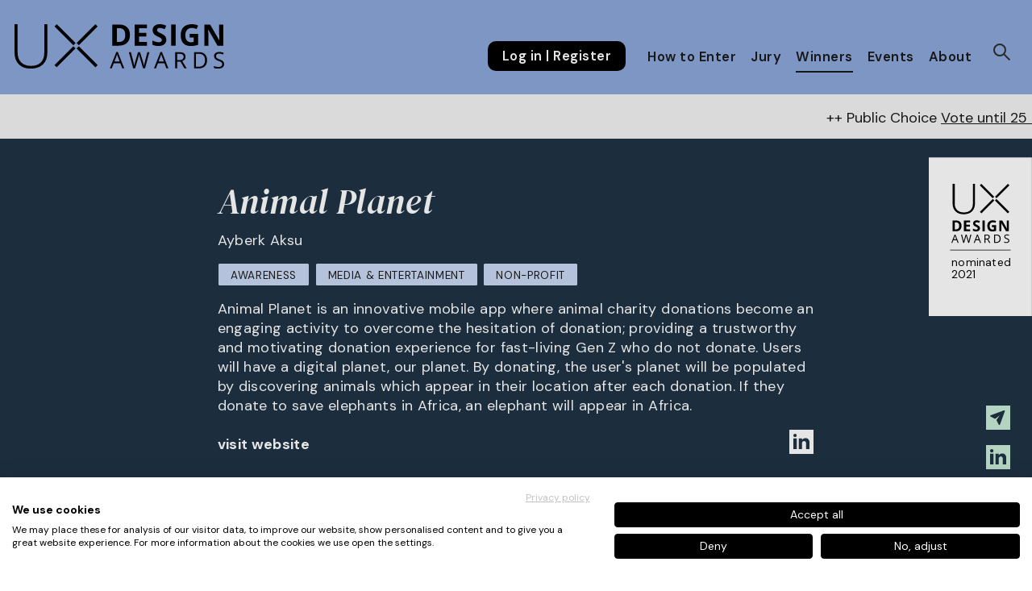

--- FILE ---
content_type: text/html; charset=UTF-8
request_url: https://ux-design-awards.com/winners/animal-planet
body_size: 12496
content:

<!doctype html>
<html lang="en">

<head>
	<meta charset="utf-8">
	<meta name="viewport" content="width=device-width,initial-scale=1.0">
	<meta http-equiv="X-UA-Compatible" content="IE=edge,chrome=1">
	
	<script src="https://consent.cookiefirst.com/sites/ux-design-awards.com-9d4957c3-d15e-4cd5-b004-302867f677d8/consent.js"></script>

	
	<title>Animal Planet</title>
	<meta name="description" content="Animal Planet is an innovative mobile app where animal charity donations become an engaging activity to overcome the hesitation of donation; providing a tr&hellip;">
	<meta name="author" content="IDZ Berlin">
	<meta name="designer" content="adlerschmidt GmbH kommunikationsdesign">
	<meta name="geo.position" content="52.511174;13.373902">
	<meta name="copyright" content="Copyright by IDZ Designpartner Berlin GmbH">

	<link rel="apple-touch-icon" sizes="180x180" href="/apple-touch-icon.png">
	<link rel="icon" type="image/png" sizes="32x32" href="/favicon-32x32.png">
	<link rel="icon" type="image/png" sizes="16x16" href="/favicon-16x16.png">
	<link rel="manifest" href="/site.webmanifest">
	<link rel="mask-icon" href="/safari-pinned-tab.svg" color="#000000">
	<meta name="msapplication-TileColor" content="#000000">
	<meta name="theme-color" content="#ffffff">

			<meta property="og:type" content="website"/>
				<meta property="og:image" content="https://ux-design-awards.com/media/pages/winners/animal-planet/77387b2e81-1625828669/176_bild1.jpg"/>
				<meta property="og:locale" content="en_DE" />
		<meta property="og:title" content="Animal Planet" />
		<meta property="og:url" content="https://ux-design-awards.com/winners/animal-planet"/>
		<meta property="og:description" content="Animal Planet is an innovative mobile app where animal charity donations become an engaging activity to overcome the hesitation of donation; providing a tr&hellip;" />
		<meta name="twitter:card" content="summary_large_image">
		<meta name="twitter:title" content="Animal Planet"/>
		<meta name="twitter:description" content="Animal Planet is an innovative mobile app where animal charity donations become an engaging activity to overcome the hesitation of donation; providing a tr&hellip;"/>
				<meta name="twitter:image" content="https://ux-design-awards.com/media/pages/winners/animal-planet/77387b2e81-1625828669/176_bild1.jpg"/>
		
	<link href="https://ux-design-awards.com/assets/css/dist/main.e0b362c373.css" rel="stylesheet">
		<script type="text/javascript">
		const ap = 'https://ux-design-awards.com/assets';
		const srp = 'https://ux-design-awards.com';
		const pub_vote_btn_0 = 'withdraw vote';
		const pub_vote_btn_1 = 'vote';
		const pub_vote_q1 = 'Would you like to vote for the project';
		const pub_vote_q2 = '?';
		const pub_vote_cancel = 'Cancel Vote';
		const pub_vote_vote = 'Vote';
		const pub_vote_disclaimer = 'Employees of companies directly involved in this project are excluded from voting.';
	</script>

				<script src="https://js.hcaptcha.com/1/api.js" async defer></script>
		
	
	<script type="text/plain" data-cookiefirst-category="advertising">
	(function(w,d,s,l,i){w[l]=w[l]||[];w[l].push({'gtm.start':
	new Date().getTime(),event:'gtm.js'});var f=d.getElementsByTagName(s)[0],
	j=d.createElement(s),dl=l!='dataLayer'?'&l='+l:'';j.async=true;j.src=
	'https://www.googletagmanager.com/gtm.js?id='+i+dl;f.parentNode.insertBefore(j,f);
	})(window,document,'script','dataLayer','GTM-PMMZ7NS');</script>

		

	<!-- Event snippet for Registrierung conversion page
		In your html page, add the snippet and call gtag_report_conversion when someone clicks on the chosen link or button. -->
	<script>
		function gtag_report_conversion(url) {
			var callback = function() {
				if (typeof(url) != 'undefined') {
					window.location = url;
				}
			};
			gtag('event', 'conversion', {
				'send_to': 'AW-663203405/G_UMCLTEyfcBEM3cnrwC',
				'event_callback': callback
			});
			return false;
		}
	</script>
	<!-- <script id="usercentrics-cmp" data-settings-id="e-05BG7dJ" src="https://app.usercentrics.eu/browser-ui/latest/bundle_legacy.js" defer></script> -->

</head>

<body class="">

	
	<noscript><iframe src="https://www.googletagmanager.com/ns.html?id=GTM-PMMZ7NS"

	height="0" width="0" style="display:none;visibility:hidden"></iframe></noscript>

	

	
	<header class="site-header " role="banner">
	
		<a href="https://ux-design-awards.com" class="site-header__home-link">
		<svg class="logo" width="100%" height="100%" viewBox="0 0 264 57" version="1.1" xmlns="http://www.w3.org/2000/svg" xmlns:xlink="http://www.w3.org/1999/xlink" xml:space="preserve" xmlns:serif="http://www.serif.com/" style="fill-rule:evenodd;clip-rule:evenodd;stroke-linejoin:round;stroke-miterlimit:2;"><g id="UX-Logo"><path d="M132.463,47.14l-2.381,-6.342c-0.308,-0.8 -0.625,-1.785 -0.952,-2.956c-0.237,1.002 -0.531,1.988 -0.882,2.956l-2.408,6.342l6.623,0Zm3.291,8.659l-2.549,-6.51l-8.205,0l-2.521,6.51l-2.409,0l8.094,-20.558l2,0l8.052,20.556l-2.462,0.002Z" style="fill:#000;fill-rule:nonzero;"/><path d="M164.352,55.799l-2.353,0l-4.13,-13.71c-0.201,-0.607 -0.416,-1.37 -0.659,-2.3c-0.161,-0.548 -0.288,-1.104 -0.378,-1.668c-0.238,1.37 -0.566,2.723 -0.98,4.05l-4,13.624l-2.357,0l-5.448,-20.473l2.521,0l3.234,12.646c0.41,1.588 0.737,3.195 0.981,4.817c0.249,-1.695 0.624,-3.371 1.12,-5.01l3.67,-12.453l2.52,0l3.852,12.564c0.485,1.606 0.864,3.244 1.134,4.9c0.24,-1.633 0.577,-3.249 1.007,-4.841l3.22,-12.622l2.523,0l-5.477,20.476Z" style="fill:#000;fill-rule:nonzero;"/><path d="M188.061,47.143l-2.381,-6.342c-0.308,-0.8 -0.625,-1.785 -0.952,-2.956c-0.236,1.002 -0.531,1.988 -0.882,2.956l-2.412,6.339l6.626,0.003Zm3.291,8.656l-2.549,-6.51l-8.206,0l-2.52,6.51l-2.41,0l8.095,-20.558l2,0l8.053,20.556l-2.463,0.002Z" style="fill:#000;fill-rule:nonzero;"/><path d="M204.776,45.238l3.264,0c1.312,0.109 2.621,-0.245 3.7,-1c0.827,-0.77 1.26,-1.873 1.177,-3c0.102,-1.113 -0.346,-2.206 -1.201,-2.927c-1.156,-0.692 -2.5,-1.007 -3.843,-0.899l-3.1,0l0.003,7.826Zm0,2.047l0,8.514l-2.381,0l0,-20.477l5.614,0c2.513,0 4.369,0.48 5.568,1.442c1.254,1.081 1.921,2.693 1.8,4.344c0,2.705 -1.373,4.535 -4.12,5.489l5.562,9.201l-2.816,0l-4.956,-8.514l-4.271,0.001Z" style="fill:#000;fill-rule:nonzero;"/><path d="M239.973,45.45c0,-2.672 -0.67,-4.685 -2.01,-6.037c-1.34,-1.353 -3.33,-2.029 -5.971,-2.03l-3.458,0l0,16.356l2.899,0c2.838,0 4.971,-0.698 6.4,-2.095c1.43,-1.395 2.142,-3.461 2.137,-6.194l0.003,0Zm2.521,-0.082c0,3.378 -0.917,5.96 -2.751,7.747c-1.834,1.786 -4.475,2.681 -7.92,2.684l-5.672,0l0,-20.477l6.272,0c3.185,0 5.659,0.883 7.424,2.649c1.855,2.002 2.81,4.673 2.647,7.397" style="fill:#000;fill-rule:nonzero;"/><path d="M263.999,50.353c0.074,1.641 -0.657,3.215 -1.96,4.215c-1.556,1.083 -3.429,1.615 -5.321,1.513c-1.912,0.092 -3.823,-0.229 -5.6,-0.941l0,-2.3c0.886,0.368 1.805,0.65 2.744,0.841c0.967,0.204 1.952,0.309 2.941,0.311c1.26,0.09 2.516,-0.226 3.585,-0.901c0.794,-0.586 1.243,-1.527 1.2,-2.512c0.025,-0.611 -0.122,-1.216 -0.426,-1.746c-0.368,-0.527 -0.858,-0.957 -1.429,-1.253c-0.977,-0.519 -1.997,-0.954 -3.047,-1.3c-1.54,-0.459 -2.942,-1.291 -4.082,-2.422c-0.848,-1.026 -1.285,-2.329 -1.224,-3.658c-0.052,-1.47 0.611,-2.872 1.778,-3.767c1.362,-0.989 3.023,-1.482 4.705,-1.399c1.929,-0.021 3.842,0.36 5.616,1.12l-0.743,2.071c-1.555,-0.681 -3.232,-1.043 -4.93,-1.063c-1.047,-0.062 -2.086,0.224 -2.954,0.813c-0.705,0.529 -1.103,1.373 -1.064,2.253c-0.024,0.605 0.11,1.206 0.392,1.741c0.331,0.52 0.785,0.949 1.323,1.249c0.909,0.505 1.862,0.925 2.848,1.254c1.647,0.473 3.164,1.317 4.434,2.465c0.831,0.939 1.266,2.164 1.214,3.416" style="fill:#000;fill-rule:nonzero;"/><path d="M139.466,13.663c0,-5.753 -2.539,-8.628 -7.618,-8.626l-3.018,0l0,17.433l2.436,0c5.469,0 8.203,-2.936 8.203,-8.807l-0.003,0Zm5.9,-0.146c0,4.408 -1.254,7.783 -3.763,10.125c-2.508,2.342 -6.131,3.514 -10.869,3.516l-7.581,0l0,-26.77l8.406,0c4.37,0 7.763,1.153 10.181,3.46c2.417,2.307 3.626,5.529 3.626,9.669" style="fill:#000;fill-rule:nonzero;"/><path d="M166.709,27.158l-15.419,0l0,-26.77l15.419,0l0,4.649l-9.742,0l0,5.877l9.065,0l0,4.653l-9.065,0l0,6.9l9.742,0l0,4.691Z" style="fill:#000;fill-rule:nonzero;"/><path d="M191.135,19.726c0.095,2.212 -0.876,4.336 -2.609,5.713c-1.74,1.392 -4.16,2.087 -7.261,2.086c-2.617,0.053 -5.212,-0.498 -7.582,-1.611l0,-5.275c1.482,0.687 3.015,1.255 4.588,1.7c1.118,0.314 2.272,0.482 3.433,0.5c1.006,0.064 2.007,-0.186 2.866,-0.715c0.674,-0.49 1.051,-1.292 1,-2.125c0.005,-0.502 -0.148,-0.992 -0.441,-1.4c-0.355,-0.468 -0.793,-0.867 -1.291,-1.18c-1.12,-0.672 -2.278,-1.278 -3.47,-1.814c-1.319,-0.572 -2.557,-1.316 -3.68,-2.214c-0.807,-0.691 -1.472,-1.53 -1.959,-2.473c-0.509,-1.025 -0.76,-2.157 -0.734,-3.3c-0.101,-2.133 0.787,-4.194 2.409,-5.584c1.904,-1.452 4.265,-2.173 6.656,-2.034c1.344,-0.003 2.682,0.165 3.983,0.5c1.355,0.362 2.68,0.828 3.964,1.392l-1.831,4.412c-1.151,-0.491 -2.335,-0.899 -3.544,-1.224c-0.9,-0.229 -1.825,-0.346 -2.755,-0.349c-0.888,-0.059 -1.766,0.207 -2.471,0.75c-0.57,0.489 -0.886,1.21 -0.862,1.96c-0.01,0.461 0.111,0.915 0.348,1.31c0.293,0.432 0.671,0.8 1.109,1.082c1.162,0.695 2.364,1.321 3.6,1.874c1.961,0.805 3.718,2.035 5.146,3.6c0.949,1.274 1.438,2.832 1.388,4.419" style="fill:#000;fill-rule:nonzero;"/><rect x="197.301" y="0.388" width="5.677" height="26.77" style="fill:#000;"/><path d="M220.667,12.125l10.621,0l0,13.879c-1.585,0.53 -3.211,0.926 -4.862,1.185c-1.543,0.226 -3.101,0.338 -4.66,0.336c-4.039,0 -7.125,-1.186 -9.258,-3.559c-2.133,-2.373 -3.197,-5.782 -3.195,-10.229c0,-4.321 1.236,-7.691 3.708,-10.109c2.472,-2.418 5.9,-3.628 10.283,-3.628c2.734,-0.002 5.439,0.56 7.947,1.65l-1.887,4.541c-1.889,-0.962 -3.979,-1.464 -6.1,-1.465c-2.237,-0.095 -4.399,0.812 -5.9,2.473c-1.551,1.856 -2.343,4.229 -2.217,6.644c0,2.908 0.596,5.128 1.788,6.658c1.253,1.564 3.189,2.422 5.19,2.3c1.212,-0.004 2.42,-0.127 3.608,-0.366l0,-5.589l-5.074,0l0.008,-4.721Z" style="fill:#000;fill-rule:nonzero;"/><path d="M262.913,27.158l-7.215,0l-11.647,-20.252l-0.165,0c0.232,3.576 0.349,6.127 0.349,7.653l0,12.6l-5.072,0l0,-26.77l7.159,0l11.627,20.048l0.13,0c-0.184,-3.478 -0.275,-5.936 -0.276,-7.376l0,-12.673l5.11,0l0,26.77Z" style="fill:#000;fill-rule:nonzero;"/><path d="M41.323,0l0,35.8c0,6.356 -1.842,11.327 -5.525,14.91c-3.683,3.583 -8.817,5.374 -15.4,5.371c-6.409,0 -11.409,-1.797 -15,-5.391c-3.592,-3.594 -5.391,-8.608 -5.398,-15.043l0,-35.647l3.9,0l0,35.8c0,5.322 1.475,9.466 4.427,12.431c2.951,2.965 7.126,4.448 12.526,4.448c5.272,0 9.36,-1.457 12.261,-4.371c2.901,-2.914 4.352,-6.957 4.352,-12.13l0,-36.178l3.857,0Z" style="fill:#000;fill-rule:nonzero;"/><path d="M50.294,51.613l23.762,-23.757l2.766,2.767l-23.762,23.757l-2.766,-2.767Z" style="fill:#000;"/><path d="M80.916,27.853l23.758,23.76l-2.766,2.766l-23.758,-23.76l2.766,-2.766Z" style="fill:#000;"/><path d="M53.062,0.005l23.76,23.755l-2.767,2.768l-23.76,-23.755l2.767,-2.768Z" style="fill:#000;"/><path d="M104.676,2.767l-23.762,23.757l-2.766,-2.767l23.762,-23.757l2.766,2.767Z" style="fill:#000;"/></g></svg>
	</a>

	
<nav class="user-nav">
	<button class="user-nav__menu-button" aria-expanded="false" data-close="close" data-menu="Menu">Menu</button>
			<div class="user-nav__side-menu">
			<ul class="user-nav__menu">
									<li class="user-nav__menu-item user-nav__menu-item--stressed">
												<a class="user-nav__link" target="_blank" rel="noopener noreferrer" href="https://form.ux-design-awards.com/en/guest/register.html">Log in | Register</a>
					</li>
																		<li class="user-nav__menu-item user-nav__menu-item--with-submenu ">
						<a class="user-nav__link "  href="https://ux-design-awards.com/enter">How to Enter</a>
													<span class="dropdown-icon"></span>
						
													<ul class="user-nav__submenu">
																	<li class="user-nav__menu-item">
										<a class="user-nav__link "  href="https://ux-design-awards.com/enter/dates">Dates</a>
									</li>
																	<li class="user-nav__menu-item">
										<a class="user-nav__link "  href="https://ux-design-awards.com/enter/faq">FAQ</a>
									</li>
															</ul>
						
					</li>
														<li class="user-nav__menu-item user-nav__menu-item--with-submenu ">
						<a class="user-nav__link "  href="https://ux-design-awards.com/jury">Jury</a>
													<span class="dropdown-icon"></span>
						
													<ul class="user-nav__submenu">
																	<li class="user-nav__menu-item">
										<a class="user-nav__link "  href="https://ux-design-awards.com/jury/judging-criteria">Judging Criteria</a>
									</li>
																	<li class="user-nav__menu-item">
										<a class="user-nav__link "  href="https://ux-design-awards.com/jury/ux-ambassadors">UX Ambassadors</a>
									</li>
															</ul>
						
					</li>
														<li class="user-nav__menu-item user-nav__menu-item--with-submenu user-nav__menu-item--submenu-open">
						<a class="user-nav__link "  href="https://ux-design-awards.com/winners">Winners</a>
													<span class="dropdown-icon"></span>
						
													<ul class="user-nav__submenu">
																	<li class="user-nav__menu-item">
										<a class="user-nav__link "  href="https://ux-design-awards.com/winners/awards-spring-2026">Awards Spring 2026</a>
									</li>
															</ul>
						
					</li>
														<li class="user-nav__menu-item  ">
						<a class="user-nav__link "  href="https://ux-design-awards.com/events-media">Events</a>
						
						
					</li>
														<li class="user-nav__menu-item user-nav__menu-item--with-submenu ">
						<a class="user-nav__link "  href="https://ux-design-awards.com/about">About</a>
													<span class="dropdown-icon"></span>
						
													<ul class="user-nav__submenu">
																	<li class="user-nav__menu-item">
										<a class="user-nav__link "  href="https://ux-design-awards.com/about/team">Team</a>
									</li>
																	<li class="user-nav__menu-item">
										<a class="user-nav__link "  href="https://ux-design-awards.com/about/idz">IDZ</a>
									</li>
															</ul>
						
					</li>
							</ul>
		
					<ul class="user-nav__meta-menu">
				<li class="user-nav__meta-menu-item ">
					<a id="openSearchButton" class="user-nav__meta-menu-link user-nav__meta-menu-link--search" href="#" title="show search bar">
					</a>
				</li>
			</ul>
		
					<ul class="sm-links-ux">
				<li class="sm-links-ux__item">
					<a href="https://2213fbab.sibforms.com/serve/[base64]" target="_bank" rel="noopener noreferrer" title="Get our Newsletter" class="sm-links-ux__link sm-links-ux__link--newsletter"></a>
				</li>
				<li class="sm-links-ux__item">
					<a href="https://www.linkedin.com/company/ux-design-awards/" target="_bank" rel="noopener noreferrer" title="" class="sm-links-ux__link sm-links-ux__link--linkedin"></a>
				</li>
				<li class="sm-links-ux__item">
					<a href="https://www.instagram.com/uxd.awards/" target="_bank" rel="noopener noreferrer" title="" class="sm-links-ux__link sm-links-ux__link--instagram"></a>
				</li>
				<li class="sm-links-ux__item">
					<a href="https://www.youtube.com/channel/UCLyml8V_4nZm016FmuaVHUg" target="_bank" rel="noopener noreferrer" title="Youtube-Channel of the UX-Design-Awards" class="sm-links-ux__link sm-links-ux__link--youtube"></a>
				</li>
			</ul>
				</div>
</nav>


	<form class="site-header__searchbar" method="post" action="https://ux-design-awards.com/search-results">
		<input id="global-search-input" class="site-header__search-input" type="search" name="searchterm" aria-label="Your search term ..." placeholder="Your search term ...">
		<button type="submit" class="site-header__searchbar-button site-header__searchbar-button--submit" title="start search">search</button>
		<button type="button" class="site-header__searchbar-button site-header__searchbar-button--cancel" title="start search">
			<img src="https://ux-design-awards.com/assets/img/icon-e-remove-24-dark.svg" aria-hidden="true">
		</button>
	</form>


</header>

					<section class="scrollingBanner bg-03">
			<div class="scrollingBanner__text">
				<p>++ Public Choice <a href="https://ux-design-awards.com/winners/awards-spring-2026" title="Public choice vote" rel="noopener noreferrer">Vote until 25 February</a>! ++ Next Call starts: <a href="https://ux-design-awards.com/enter" title="How to Enter" rel="noopener noreferrer">1 March 2026</a></p>				<p>++ Public Choice <a href="https://ux-design-awards.com/winners/awards-spring-2026" title="Public choice vote" rel="noopener noreferrer">Vote until 25 February</a>! ++ Next Call starts: <a href="https://ux-design-awards.com/enter" title="How to Enter" rel="noopener noreferrer">1 March 2026</a></p>			</div>
		</section>
	

<main>
	<section class="page-intro page-intro--breadcrumb page-intro--backlink project-intro bg-01">
					<svg class="project-badge" viewBox="0 0 227 349" version="1.1" xmlns="http://www.w3.org/2000/svg" xmlns:xlink="http://www.w3.org/1999/xlink" xml:space="preserve" xmlns:serif="http://www.serif.com/" style="fill-rule:evenodd;clip-rule:evenodd;stroke-linejoin:round;stroke-miterlimit:2;">
				<g>
					<rect x="0" y="0.339" width="226.771" height="348.661" style="fill:#fff;fill-rule:nonzero;" />
					<rect x="46.771" y="203.443" width="133.228" height="0.992" style="fill:#000001;fill-rule:nonzero;" />
					<path d="M57.369,143.128l2.677,0c4.502,0 6.752,2.547 6.752,7.645c0,5.205 -2.424,7.805 -7.271,7.805l-2.158,0l0,-15.45Zm11.32,16.488c2.223,-2.078 3.335,-5.066 3.335,-8.972c0,-3.672 -1.071,-6.528 -3.214,-8.571c-2.142,-2.046 -5.15,-3.066 -9.023,-3.066l-7.45,0l0,23.725l6.719,0c4.197,0 7.408,-1.038 9.633,-3.116Z" style="fill:#000001;fill-rule:nonzero;" />
					<path d="M90.939,143.128l0,-4.121l-13.665,0l0,23.725l13.665,0l0,-4.154l-8.635,0l0,-6.118l8.035,0l0,-4.123l-8.035,0l0,-5.209l8.635,0Z" style="fill:#000001;fill-rule:nonzero;" />
					<path d="M97.397,145.415c0,1.115 0.217,2.089 0.649,2.922c0.432,0.836 1.012,1.565 1.737,2.191c0.725,0.63 1.812,1.284 3.262,1.963c1.547,0.737 2.572,1.272 3.075,1.608c0.504,0.336 0.886,0.683 1.145,1.047c0.259,0.363 0.389,0.777 0.389,1.24c0,0.837 -0.295,1.463 -0.885,1.883c-0.589,0.424 -1.436,0.633 -2.54,0.633c-0.919,0 -1.933,-0.145 -3.043,-0.438c-1.108,-0.291 -2.464,-0.795 -4.065,-1.509l0,4.675c1.948,0.953 4.187,1.428 6.719,1.428c2.748,0 4.894,-0.615 6.434,-1.85c1.544,-1.232 2.314,-2.92 2.314,-5.062c0,-1.546 -0.412,-2.857 -1.234,-3.922c-0.821,-1.066 -2.342,-2.127 -4.56,-3.19c-1.677,-0.797 -2.74,-1.354 -3.189,-1.66c-0.449,-0.31 -0.777,-0.631 -0.982,-0.959c-0.205,-0.332 -0.309,-0.719 -0.309,-1.16c0,-0.715 0.254,-1.295 0.764,-1.738c0.508,-0.443 1.238,-0.664 2.189,-0.664c0.802,0 1.617,0.103 2.444,0.308c0.828,0.207 1.875,0.567 3.14,1.086l1.623,-3.911c-1.222,-0.53 -2.394,-0.94 -3.513,-1.233c-1.121,-0.291 -2.297,-0.44 -3.529,-0.44c-2.512,0 -4.478,0.604 -5.901,1.803c-1.423,1.203 -2.134,2.852 -2.134,4.949Z" style="fill:#000001;fill-rule:nonzero;" />
					<rect x="118.053" y="139.007" width="5.031" height="23.725" style="fill:#000001;fill-rule:nonzero;" />
					<path d="M143.865,162.76c1.348,-0.203 2.784,-0.55 4.309,-1.05l0,-12.301l-9.412,0l0,4.186l4.496,0l0,4.953c-1.082,0.214 -2.15,0.324 -3.198,0.324c-2.013,0 -3.546,-0.679 -4.6,-2.039c-1.058,-1.355 -1.585,-3.322 -1.585,-5.9c0,-2.467 0.657,-4.43 1.965,-5.889c1.308,-1.463 3.051,-2.191 5.226,-2.191c1.871,0 3.674,0.431 5.404,1.299l1.672,-4.026c-2.261,-0.974 -4.609,-1.463 -7.043,-1.463c-3.886,0 -6.921,1.073 -9.114,3.216c-2.192,2.142 -3.286,5.128 -3.286,8.959c0,3.937 0.945,6.961 2.832,9.065c1.889,2.104 4.624,3.155 8.204,3.155c1.407,0 2.782,-0.1 4.13,-0.298Z" style="fill:#000001;fill-rule:nonzero;" />
					<path d="M169.807,162.732l6.396,0l0,-23.725l-4.53,0l0,11.23c0,1.276 0.083,3.456 0.245,6.539l-0.115,0l-10.305,-17.769l-6.345,0l0,23.725l4.495,0l0,-11.164c0,-1.353 -0.103,-3.614 -0.309,-6.784l0.146,0l10.322,17.948Z" style="fill:#000001;fill-rule:nonzero;" />
					<path d="M56.853,174.823c0.339,-0.952 0.6,-1.826 0.782,-2.619c0.289,1.034 0.571,1.908 0.844,2.619l2.11,5.621l-5.871,0l2.135,-5.621Zm-2.879,7.523l7.272,0l2.259,5.77l2.184,0l-7.135,-18.218l-1.775,0l-7.174,18.218l2.135,0l2.234,-5.77Z" style="fill:#000001;fill-rule:nonzero;" />
					<path d="M75.955,181.177l-2.867,-11.208l-2.234,0l4.828,18.147l2.085,0l3.55,-12.074c0.397,-1.303 0.686,-2.498 0.868,-3.59c0.01,0.166 0.121,0.66 0.336,1.477c0.215,0.822 0.409,1.497 0.583,2.035l3.661,12.152l2.085,0l4.853,-18.147l-2.235,0l-2.853,11.186c-0.439,1.687 -0.737,3.116 -0.894,4.291c-0.273,-1.611 -0.608,-3.062 -1.006,-4.341l-3.413,-11.136l-2.234,0l-3.25,11.036c-0.44,1.448 -0.771,2.93 -0.994,4.441c-0.182,-1.275 -0.471,-2.695 -0.869,-4.269Z" style="fill:#000001;fill-rule:nonzero;" />
					<path d="M103.992,180.444l2.136,-5.621c0.339,-0.952 0.599,-1.826 0.782,-2.619c0.289,1.034 0.57,1.908 0.844,2.619l2.109,5.621l-5.871,0Zm2.061,-10.546l-7.175,18.218l2.136,0l2.234,-5.77l7.273,0l2.258,5.77l2.185,0l-7.136,-18.218l-1.775,0Z" style="fill:#000001;fill-rule:nonzero;" />
					<path d="M124.678,171.821l2.744,0c1.561,0 2.699,0.264 3.406,0.794c0.706,0.528 1.062,1.395 1.062,2.594c0,1.184 -0.348,2.069 -1.042,2.661c-0.697,0.592 -1.789,0.886 -3.278,0.886l-2.892,0l0,-6.935Zm0,8.748l3.786,0l4.391,7.547l2.496,0l-4.928,-8.152c2.432,-0.846 3.651,-2.468 3.651,-4.865c0,-1.715 -0.532,-2.999 -1.597,-3.85c-1.061,-0.851 -2.707,-1.28 -4.933,-1.28l-4.976,0l0,18.147l2.11,0l0,-7.547Z" style="fill:#000001;fill-rule:nonzero;" />
					<path d="M145.728,186.29l0,-14.496l3.065,0c2.343,0 4.107,0.6 5.293,1.8c1.187,1.198 1.782,2.981 1.782,5.349c0,2.425 -0.634,4.255 -1.898,5.492c-1.269,1.237 -3.159,1.855 -5.673,1.855l-2.569,0Zm9.936,-0.553c1.624,-1.585 2.437,-3.873 2.437,-6.867c0,-2.806 -0.783,-4.99 -2.344,-6.552c-1.566,-1.565 -3.758,-2.349 -6.58,-2.349l-5.56,0l0,18.147l5.027,0c3.053,0 5.392,-0.795 7.02,-2.379Z" style="fill:#000001;fill-rule:nonzero;" />
					<path d="M175.427,187.024c1.157,-0.894 1.737,-2.138 1.737,-3.734c0,-1.242 -0.358,-2.254 -1.072,-3.029c-0.717,-0.779 -2.026,-1.509 -3.93,-2.184c-1.133,-0.409 -1.975,-0.779 -2.524,-1.112c-0.55,-0.336 -0.942,-0.706 -1.173,-1.106c-0.233,-0.403 -0.347,-0.918 -0.347,-1.543c0,-0.852 0.314,-1.52 0.942,-1.998c0.629,-0.481 1.502,-0.721 2.62,-0.721c1.414,0 2.869,0.312 4.368,0.942l0.659,-1.837c-1.517,-0.66 -3.174,-0.992 -4.979,-0.992c-1.727,0 -3.118,0.412 -4.17,1.24c-1.051,0.83 -1.576,1.941 -1.576,3.338c0,1.332 0.362,2.414 1.086,3.242c0.725,0.826 1.93,1.543 3.617,2.147c1.209,0.428 2.11,0.812 2.702,1.152c0.589,0.34 1.013,0.711 1.265,1.113c0.252,0.401 0.378,0.916 0.378,1.545c0,0.952 -0.356,1.693 -1.067,2.227c-0.713,0.534 -1.771,0.802 -3.178,0.802c-0.861,0 -1.728,-0.092 -2.605,-0.275c-0.879,-0.183 -1.69,-0.431 -2.433,-0.744l0,2.035c1.156,0.554 2.813,0.832 4.964,0.832c1.986,0 3.558,-0.447 4.716,-1.34Z" style="fill:#000001;fill-rule:nonzero;" />
					<path d="M76.661,125.362c7.85,0 13.973,-2.131 18.366,-6.405c4.392,-4.273 6.588,-10.199 6.588,-17.78l0,-42.69l-4.602,0l0,43.14c0,6.168 -1.73,10.99 -5.189,14.465c-3.461,3.476 -8.334,5.213 -14.621,5.213c-6.439,0 -11.418,-1.768 -14.938,-5.305c-3.519,-3.535 -5.279,-8.476 -5.279,-14.823l0,-42.69l-4.649,0l0,42.509c0,7.673 2.144,13.653 6.431,17.938c4.286,4.288 10.251,6.428 17.893,6.428Z" style="fill:#000001;fill-rule:nonzero;" />
					<path d="M140.65,91.708l-28.334,28.325l3.296,3.303l28.335,-28.333l-3.297,-3.295Z" style="fill:#000001;fill-rule:nonzero;" />
					<path d="M177.162,120.037l-28.332,-28.334l-3.298,3.3l28.331,28.337l3.299,-3.303Z" style="fill:#000001;fill-rule:nonzero;" />
					<path d="M143.949,86.823l-28.337,-28.331l-3.297,3.304l28.339,28.322l3.295,-3.295Z" style="fill:#000001;fill-rule:nonzero;" />
					<path d="M177.164,61.788l-3.297,-3.301l-28.336,28.332l3.299,3.299l28.334,-28.33Z" style="fill:#000001;fill-rule:nonzero;" />

										<text x="49.949px" y="238.96px" style="font-family:'DMSans-Regular', 'DM Sans';font-size:24px;">nominated</text>
					<text x="49.325px" y="265.571px" style="font-family:'DMSans-Regular', 'DM Sans';font-size:24px;">2021</text>
					<text x="49.325px" y="292.182px" style="font-family:'DMSans-Regular', 'DM Sans';font-size:24px;"></text>
				</g>
			</svg>
				<div class="container columns is-centered">
			<div class="column is-8-desktop is-10-tablet">
				<h1 class="project-intro__headline">Animal Planet</h1>
				<p class="project-intro__submitter">Ayberk Aksu</p>
				<div class="project-intro__links">

											<a href="https://ux-design-awards.com/winners?grouped=&search=&filter=Awareness" class="event-intro__link event-intro__link--theme">Awareness</a>
										
											<a href="https://ux-design-awards.com/winners?grouped=&search=&filter=Media%20%26%20Entertainment" class="event-intro__link event-intro__link--theme">Media & Entertainment</a>
											<a href="https://ux-design-awards.com/winners?grouped=&search=&filter=Non-Profit" class="event-intro__link event-intro__link--theme">Non-Profit</a>
					
				</div>
				<p class="project-intro__description">Animal Planet is an innovative mobile app where animal charity donations become an engaging activity to overcome the hesitation of donation; providing a trustworthy and motivating donation experience for fast-living Gen Z who do not donate. Users will have a digital planet, our planet. By donating, the user's planet will be populated by discovering animals which appear in their location after each donation. If they donate to save elephants in Africa, an elephant will appear in Africa.</p>

				
				<section class="project-tags-and-links__set">
											<a href="https://www.ayberkaksu.com/" target="_blank" class="project-tags-and-links__web-link">visit website</a>
																<ul class="social-media-link-list">
																																				<li class="social-media-link-list__item margin-reset">
									<a class="social-media-icon social-media-icon--linkedin" href="https://www.linkedin.com/in/ayberk-aksu/" target="_blank" title="LinkedIn-Page of project »Animal Planet«"></a>
								</li>
																				</ul>
									</section>

				
			</div>
		</div>
		
	</section>

	<section class="project-details bg-03">
		
					<figure class="project-details__logo">
				<img class="project-details__logo__image" src="https://ux-design-awards.com/media/pages/winners/animal-planet/913a1f88b5-1625828669/176_pr_logo.svg" alt="">
			</figure>
		
		<div class="project-details__wrap">
							<div class="project-details__block">
					<h5 class="project-details__block__title">Designers</h5>
					<p class="project-details__block__info">Ayberk Aksu</p>
				</div>
			
							<div class="project-details__block">
					<h5 class="project-details__block__title">Year</h5>
					<p class="project-details__block__info">2021</p>
				</div>
			
							<div class="project-details__block">
					<h5 class="project-details__block__title">Category</h5>
					<p class="project-details__block__info">New Talent</p>
				</div>
			
							<div class="project-details__block">
					<h5 class="project-details__block__title">Country</h5>
					<p class="project-details__block__info">United Kingdom</p>
				</div>
			
			
							<div class="project-details__block">
					<h5 class="project-details__block__title">School</h5>
					<p class="project-details__block__info">Loughborough University</p>
				</div>
			
							<div class="project-details__block">
					<h5 class="project-details__block__title">Teacher</h5>
					<p class="project-details__block__info">Hua Dong, Val Mitchell</p>
				</div>
					</div>
	</section>

						<section class="heroImage">
				<figure class="heroImage__figure">
					<img class="heroImage__image" loading="lazy" src="https://ux-design-awards.com/media/pages/winners/animal-planet/77387b2e81-1625828669/176-bild1-1920x960-crop.jpg" alt="" srcset="https://ux-design-awards.com/media/pages/winners/animal-planet/77387b2e81-1625828669/176-bild1-300x169-crop.jpg 300w, https://ux-design-awards.com/media/pages/winners/animal-planet/77387b2e81-1625828669/176-bild1-800x450-crop.jpg 800w, https://ux-design-awards.com/media/pages/winners/animal-planet/77387b2e81-1625828669/176-bild1-1024x576-crop.jpg 1024w, https://ux-design-awards.com/media/pages/winners/animal-planet/77387b2e81-1625828669/176-bild1-1280x720-crop.jpg 1280w, https://ux-design-awards.com/media/pages/winners/animal-planet/77387b2e81-1625828669/176-bild1-1920x1080-crop.jpg 1920w, https://ux-design-awards.com/media/pages/winners/animal-planet/77387b2e81-1625828669/176-bild1-3840x2160-crop.jpg 3840w">
					<footer class="image__footer"><small class="image__copyright"></small></footer>
				</figure>
			</section>
			
	
	<section class="standard-section bg-05">
	<div class="container pt-4 pb-1">
	<div class="columns ">
		<div class="column is-8-desktop is-10-tablet  is-offset-1 bg-05">
		<figure><div class="content-image__wrapper" ><img class="content-image full-width" alt="" loading="lazy" sizes="100vw" src="https://ux-design-awards.com/media/pages/winners/animal-planet/ff6bc19968-1625828669/176_bild2.jpg" srcset="https://ux-design-awards.com/media/pages/winners/animal-planet/ff6bc19968-1625828669/176-bild2-300x.jpg 300w, https://ux-design-awards.com/media/pages/winners/animal-planet/ff6bc19968-1625828669/176-bild2-800x.jpg 800w, https://ux-design-awards.com/media/pages/winners/animal-planet/ff6bc19968-1625828669/176-bild2-1024x.jpg 1024w, https://ux-design-awards.com/media/pages/winners/animal-planet/ff6bc19968-1625828669/176-bild2-1280x.jpg 1280w, https://ux-design-awards.com/media/pages/winners/animal-planet/ff6bc19968-1625828669/176-bild2-1920x.jpg 1920w, https://ux-design-awards.com/media/pages/winners/animal-planet/ff6bc19968-1625828669/176-bild2-3840x.jpg 3840w"srcset="[data-uri]"><footer class="image__footer"><small class="image__copyright"></small></footer></div></figure>		</div>
	</div>
</div>
<div class="container pt-1 pb-1">
	<div class="columns ">
		<div class="column is-8-desktop is-10-tablet  is-offset-4 bg-05">
		<figure><div class="content-image__wrapper" ><img class="content-image full-width" alt="" loading="lazy" sizes="100vw" src="https://ux-design-awards.com/media/pages/winners/animal-planet/08eb12fa9e-1625828669/176_bild3.jpg" srcset="https://ux-design-awards.com/media/pages/winners/animal-planet/08eb12fa9e-1625828669/176-bild3-300x.jpg 300w, https://ux-design-awards.com/media/pages/winners/animal-planet/08eb12fa9e-1625828669/176-bild3-800x.jpg 800w, https://ux-design-awards.com/media/pages/winners/animal-planet/08eb12fa9e-1625828669/176-bild3-1024x.jpg 1024w, https://ux-design-awards.com/media/pages/winners/animal-planet/08eb12fa9e-1625828669/176-bild3-1280x.jpg 1280w, https://ux-design-awards.com/media/pages/winners/animal-planet/08eb12fa9e-1625828669/176-bild3-1920x.jpg 1920w, https://ux-design-awards.com/media/pages/winners/animal-planet/08eb12fa9e-1625828669/176-bild3-3840x.jpg 3840w"srcset="[data-uri]"><footer class="image__footer"><small class="image__copyright"></small></footer></div></figure>		</div>
	</div>
</div>
<div class="container pt-1 pb-4">
	<div class="columns ">
		<div class="column is-8-desktop is-10-tablet  is-offset-0 bg-05">
		<figure><div class="content-image__wrapper" ><img class="content-image full-width" alt="" loading="lazy" sizes="100vw" src="https://ux-design-awards.com/media/pages/winners/animal-planet/ba7ec1e941-1625828669/176_bild4.jpg" srcset="https://ux-design-awards.com/media/pages/winners/animal-planet/ba7ec1e941-1625828669/176-bild4-300x.jpg 300w, https://ux-design-awards.com/media/pages/winners/animal-planet/ba7ec1e941-1625828669/176-bild4-800x.jpg 800w, https://ux-design-awards.com/media/pages/winners/animal-planet/ba7ec1e941-1625828669/176-bild4-1024x.jpg 1024w, https://ux-design-awards.com/media/pages/winners/animal-planet/ba7ec1e941-1625828669/176-bild4-1280x.jpg 1280w, https://ux-design-awards.com/media/pages/winners/animal-planet/ba7ec1e941-1625828669/176-bild4-1920x.jpg 1920w, https://ux-design-awards.com/media/pages/winners/animal-planet/ba7ec1e941-1625828669/176-bild4-3840x.jpg 3840w"srcset="[data-uri]"><footer class="image__footer"><small class="image__copyright"></small></footer></div></figure>		</div>
	</div>
</div>
<div class="container pt-1 pb-4">
	<div class="columns ">
		<div class="column is-8-desktop is-10-tablet  is-offset-4 bg-05">
				</div>
	</div>
</div>
</section>
</main>

									<div id="public_vote_layer">
				<p>
					<span class="public_vote_layer__question">
						<span class="public_vote_layer__title">XXX</span>
					</span>

				<div id="h-captcha-wrapper" class="h-captcha" data-sitekey="f87a6e23-398a-44b0-9fb1-732668db7d2e" data-callback="enableVotingButton"></div>

				<div class="captcha-hint">Please first confirm that you are a human being.</div>

				<button id="pub_vote_cancel" class="link-button link-button--outline link-button--04"></button>
				<div class="vote-button-wrapper">
					<button id="pub_vote_send" class="link-button link-button--04" disabled></button>
				</div>
				</p>
				<span class="public_vote_layer__disclaimer"></span>
			</div>
		
		<footer class="page-footer">
			<a href="javascript:scrollToTop();" class="scroll-top-arrow" title="Scroll to top of the page">
				<span class="scroll-top-arrow__left-bar"></span>
				<span class="scroll-top-arrow__right-bar"></span>
			</a>
						<div class="container">
				<div class="columns is-centered">
					<header class="page-footer__header column is-12">
						<div class="idz">
							<p>An Award by</p>
															<a href="https://idz.de/en/" target="_blank" rel="noopener noreferrer">
									<img src="https://ux-design-awards.com/media/site/75a6678020-1740590651/idz_en-schwarz.svg" alt="" class="logo">
								</a>
													</div>
												
												<a class="link-button link-button--04" href="https://2213fbab.sibforms.com/serve/[base64]">Get our Newsletter</a>
					</header>
				</div>
				<nav class="page-footer__nav">
											<ul class="page-footer__nav__menu">
																							<li class="page-footer__nav__menu-item page-footer__nav__menu-item--with-submenu">
									<a class="page-footer__nav__link " href="https://ux-design-awards.com/enter">How to Enter</a>
																			<ul class="page-footer__nav__submenu">
																							<li class="page-footer__nav__menu-item">
													<a class="page-footer__nav__link " href="https://ux-design-awards.com/enter/dates">Dates</a>
												</li>
																							<li class="page-footer__nav__menu-item">
													<a class="page-footer__nav__link " href="https://ux-design-awards.com/enter/faq">FAQ</a>
												</li>
																					</ul>
																	</li>
																							<li class="page-footer__nav__menu-item page-footer__nav__menu-item--with-submenu">
									<a class="page-footer__nav__link " href="https://ux-design-awards.com/jury">Jury</a>
																			<ul class="page-footer__nav__submenu">
																							<li class="page-footer__nav__menu-item">
													<a class="page-footer__nav__link " href="https://ux-design-awards.com/jury/judging-criteria">Judging Criteria</a>
												</li>
																							<li class="page-footer__nav__menu-item">
													<a class="page-footer__nav__link " href="https://ux-design-awards.com/jury/ux-ambassadors">UX Ambassadors</a>
												</li>
																					</ul>
																	</li>
																							<li class="page-footer__nav__menu-item page-footer__nav__menu-item--with-submenu">
									<a class="page-footer__nav__link page-footer__nav__link--current-page" href="https://ux-design-awards.com/winners">Winners</a>
																			<ul class="page-footer__nav__submenu">
																							<li class="page-footer__nav__menu-item">
													<a class="page-footer__nav__link " href="https://ux-design-awards.com/winners/awards-spring-2026">Awards Spring 2026</a>
												</li>
																					</ul>
																	</li>
																							<li class="page-footer__nav__menu-item ">
									<a class="page-footer__nav__link " href="https://ux-design-awards.com/events-media">Events</a>
																	</li>
																							<li class="page-footer__nav__menu-item page-footer__nav__menu-item--with-submenu">
									<a class="page-footer__nav__link " href="https://ux-design-awards.com/about">About</a>
																			<ul class="page-footer__nav__submenu">
																							<li class="page-footer__nav__menu-item">
													<a class="page-footer__nav__link " href="https://ux-design-awards.com/about/team">Team</a>
												</li>
																							<li class="page-footer__nav__menu-item">
													<a class="page-footer__nav__link " href="https://ux-design-awards.com/about/idz">IDZ</a>
												</li>
																					</ul>
																	</li>
							
															<li class="page-footer__nav__menu-item">
									<ul class="page-footer__nav__special-pages-list">
																					<li class="page-footer__nav__menu-item">
												<a class="page-footer__nav__link" href="https://ux-design-awards.com/downloads">Downloads</a>
											</li>
																					<li class="page-footer__nav__menu-item">
												<a class="page-footer__nav__link" href="https://ux-design-awards.com/imprint">Legal Notice</a>
											</li>
																					<li class="page-footer__nav__menu-item">
												<a class="page-footer__nav__link" href="https://ux-design-awards.com/partners">Partners</a>
											</li>
																					<li class="page-footer__nav__menu-item">
												<a class="page-footer__nav__link" href="https://ux-design-awards.com/press">Press</a>
											</li>
																					<li class="page-footer__nav__menu-item">
												<a class="page-footer__nav__link" href="https://ux-design-awards.com/privacy-policy">Privacy Policy</a>
											</li>
																					<li class="page-footer__nav__menu-item">
												<a class="page-footer__nav__link" href="https://ux-design-awards.com/terms">Terms and Conditions</a>
											</li>
																															<li class="page-footer__nav__menu-item">
												<a class="page-footer__nav__link" target="_blank" rel="noopener noreferrer" href="https://form.ux-design-awards.com/en/guest/register.html">Log in | Register</a>
											</li>
																			</ul>
								</li>
							
						</ul>
									</nav>
				<div class="columns is-centered">
					<div class="column is-12">
						<p><strong>Phone</strong> +49 30 61 62 321 18 / +49 30 61 62 321 17<br />
<strong>E-mail</strong> <a href="mailto:&#x63;&#x6f;&#x6e;&#x74;&#x61;&#x63;&#116;&#64;&#x75;&#120;&#x2d;&#100;&#x65;&#x73;&#105;&#103;&#110;&#x2d;&#97;&#119;&#97;&#114;&#x64;&#115;&#46;&#99;&#x6f;&#109;">&#x63;&#x6f;&#110;&#x74;&#97;&#x63;&#x74;&#64;&#x75;&#120;&#45;&#x64;&#x65;&#115;&#105;&#x67;&#110;&#45;&#x61;&#119;&#x61;&#x72;&#x64;&#115;&#x2e;&#99;&#111;&#x6d;</a><br />
© IDZ Designpartner Berlin GmbH</p>					</div>
				</div>
			</div>
		</footer>
	  <script defer src="https://ux-design-awards.com/assets/js/jquery-3.3.1.min.js"></script>
					<script defer src="https://ux-design-awards.com/assets/js/jquery.marquee.min.js"></script>			  
	  <script defer src="https://ux-design-awards.com/assets/js/main.js"></script>
	  <script>
		// Nur für lokale Tests – simuliere Cookie-Zustimmung
		window.CookieFirst = window.CookieFirst || {};
		CookieFirst.consentGivenForCategory = function (cat) {
			return cat === 'functional'; // immer true zurückgeben
		};
		CookieFirst.on = function(event, callback) {
			if (event === 'consent') {
			setTimeout(callback, 100); // simuliert spätere Zustimmung
			}
		};
		</script> 

				<script type="text/plain" data-cookiefirst-category="advertising">
			_linkedin_partner_id = "7555690";
			window._linkedin_data_partner_ids = window._linkedin_data_partner_ids || [];
			window._linkedin_data_partner_ids.push(_linkedin_partner_id);
		</script>
		
		<script type="text/plain" data-cookiefirst-category="advertising">
			(function(l) {
			if (!l){window.lintrk = function(a,b){window.lintrk.q.push([a,b])};
			window.lintrk.q=[]}
			var s = document.getElementsByTagName("script")[0];
			var b = document.createElement("script");
			b.type = "text/javascript";b.async = true;
			b.src = "https://snap.licdn.com/li.lms-analytics/insight.min.js";
			s.parentNode.insertBefore(b, s);})(window.lintrk);
		</script>

		<noscript>
		<img height="1" width="1" style="display:none;" alt="" src="https://px.ads.linkedin.com/collect/?pid=7555690&fmt=gif" />
		</noscript>

		<script>
		function enableFunctionalIframes() {
			document.querySelectorAll('iframe[data-src]').forEach(function (iframe) {
			iframe.setAttribute('src', iframe.getAttribute('data-src'));
			console.log('Vimeo aktiviert:', iframe.getAttribute('data-src'));
			});

			document.querySelectorAll('.cookiefirst-disabled-resource').forEach(function (el) {
			el.style.display = 'none';
			});
		}

		function hasFunctionalConsent() {
			const cookie = document.cookie.split('; ').find(row => row.startsWith('cookiefirst-consent='));
			console.log('Consent-Cookie vorhanden?', cookie);
			if (!cookie) {
				console.log('Hat functional consent?', false);
				return false;
			}
			try {
				const consent = JSON.parse(decodeURIComponent(cookie.split('=')[1]));
				const hasConsent = consent.functional === true;
				console.log('Consent parsed:', consent);
				console.log('Hat functional consent?', hasConsent);
				return hasConsent;
			} catch(e) {
				console.log('Consent-Parsing-Fehler:', e);
				console.log('Hat functional consent?', false);
				return false;
			}
		}

		document.addEventListener('cf_consent_given', function (event) {
			const accepted = event.detail.acceptedCategories || [];
			if (accepted.includes('functional')) {
			enableFunctionalIframes();
			}
		});

		document.addEventListener('DOMContentLoaded', function () {
			console.log('Seite geladen. Functional consent vorhanden?', hasFunctionalConsent());
			if (hasFunctionalConsent()) {
			enableFunctionalIframes();
			}
		});
		</script>
	</body>
</html>

--- FILE ---
content_type: image/svg+xml
request_url: https://ux-design-awards.com/assets/img/icon-lupe.svg
body_size: 559
content:
<svg xmlns="http://www.w3.org/2000/svg" width="21.207" height="21.207" viewBox="0 0 21.207 21.207">
  <g id="Gruppe_20" data-name="Gruppe 20" transform="translate(-1837 -59)">
    <g id="Ellipse_7" data-name="Ellipse 7" transform="translate(1837 59)" fill="none" stroke="#2C2B2B" stroke-width="2">
      <circle cx="8" cy="8" r="8" stroke="none"/>
      <circle cx="8" cy="8" r="7" fill="none"/>
    </g>
    <line id="Linie_1" data-name="Linie 1" x2="7" y2="7" transform="translate(1850.5 72.5)" fill="none" stroke="#2C2B2B" stroke-width="2"/>
  </g>
</svg>


--- FILE ---
content_type: image/svg+xml
request_url: https://ux-design-awards.com/media/pages/winners/animal-planet/913a1f88b5-1625828669/176_pr_logo.svg
body_size: 85401
content:
<svg id="Layer_1" data-name="Layer 1" xmlns="http://www.w3.org/2000/svg" xmlns:xlink="http://www.w3.org/1999/xlink" viewBox="0 0 772.02 542.39"><defs><style>.cls-1{fill:none;}.cls-2,.cls-3{isolation:isolate;}.cls-2{font-size:112.9px;fill:#026670;font-family:Baloo2-SemiBold, "Baloo 2";font-weight:600;}</style></defs><rect class="cls-1" width="772.02" height="542.39"/><g id="Layer_2" data-name="Layer 2"><g id="katman_1" data-name="katman 1"><text class="cls-2" transform="translate(48.42 486.39)">AnimalPlanet</text><image class="cls-3" width="1361" height="1360" transform="translate(217.59 49.78) scale(0.24)" xlink:href="[data-uri]"/></g></g></svg>